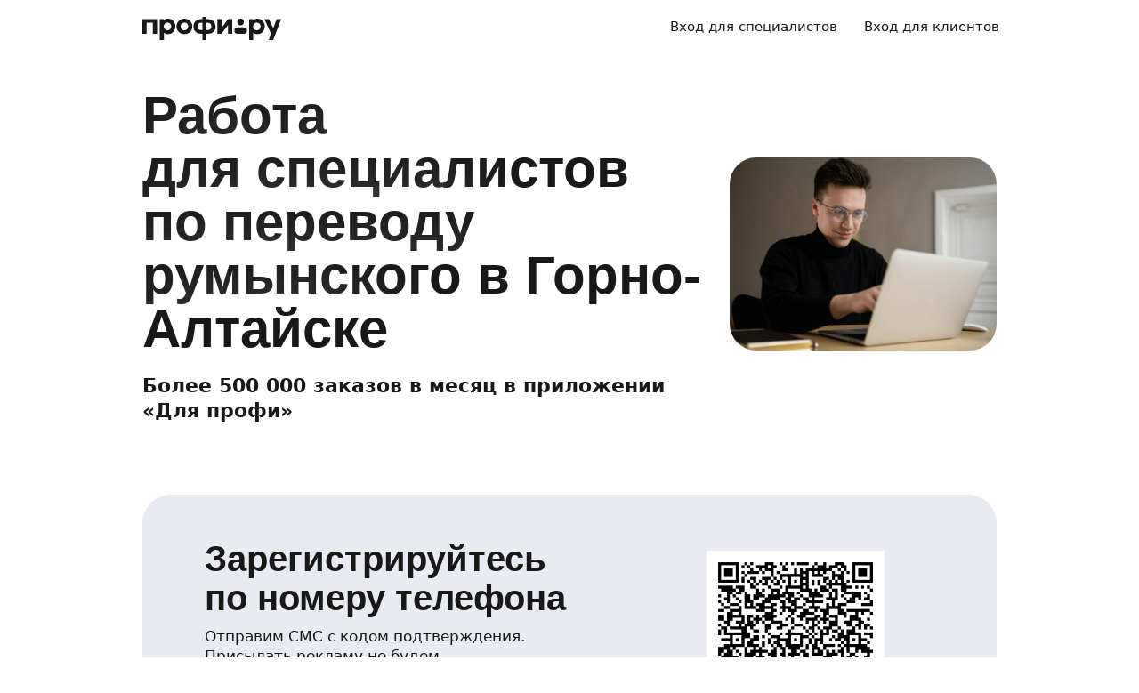

--- FILE ---
content_type: application/x-javascript
request_url: https://ad.adriver.ru/cgi-bin/erle.cgi?sid=226425&bt=62&sz=profi_profi_ru_all-pages&loc=https%253A%252F%252Fprofi.ru%252Fgeo-altai%252Fregistration%252Fit_freelance%252Fperevod-s-rumynskogo%252F&ph=1&rnd=119476&tail256=unknown
body_size: 2297
content:

(function (ph){
try{
var A = self['' || 'AdriverCounterJS'],
	a = A(ph);
a.reply = {
ph:ph,
rnd:'119476',
bt:62,
sid:226425,
pz:0,
sz:'profi_profi_ru_all%2dpages',
bn:0,
sliceid:0,
netid:0,
ntype:0,
tns:0,
pass:'',
adid:0,
bid:2864425,
geoid:267,
cgihref:'//ad.adriver.ru/cgi-bin/click.cgi?sid=226425&ad=0&bid=2864425&bt=62&bn=0&pz=0&xpid=D0sTYiqH8EmT6zCw4Uv1jGrnmIOhQdP2boqeF-6-QvWg0n3e8V74mJ4cQlWeXNQ7kJobbziVLwluAuxzM&ref=https:%2f%2fprofi.ru%2fgeo%2daltai%2fregistration%2fit_freelance%2fperevod%2ds%2drumynskogo%2f&custom=',
target:'_blank',
width:'0',
height:'0',
alt:'AdRiver',
mirror:A.httplize('//servers8.adriver.ru'), 
comp0:'0/script.js',
custom:{},
track_site:0,
cid:'',
uid:0,
xpid:'D0sTYiqH8EmT6zCw4Uv1jGrnmIOhQdP2boqeF-6-QvWg0n3e8V74mJ4cQlWeXNQ7kJobbziVLwluAuxzM'
}
var r = a.reply;

r.comppath = r.mirror + '/images/0002864/0002864425/' + (/^0\//.test(r.comp0) ? '0/' : '');
r.comp0 = r.comp0.replace(/^0\//,'');
if (r.comp0 == "script.js" && r.adid){
	A.defaultMirror = r.mirror; 
	A.loadScript(r.comppath + r.comp0 + '?v' + ph) 
} else if ("function" === typeof (A.loadComplete)) {
   A.loadComplete(a.reply);
}
(function (o) {
	var i, w = o.c || window, d = document, y = 31;
	function oL(){
		if (!w.postMessage || !w.addEventListener) {return;}
		if (w.document.readyState == 'complete') {return sL();}
		w.addEventListener('load', sL, false);
	}
	function sL(){try{i.contentWindow.postMessage('pgLd', '*');}catch(e){}}
	function mI(u, oL){
		var i = d.createElement('iframe'); i.setAttribute('src', o.hl(u)); i.onload = oL; with(i.style){width = height = '10px'; position = 'absolute'; top = left = '-10000px'} d.body.appendChild(i);
		return i;
	}
	function st(u, oL){
		if (d.body){return i = mI(u, oL)}
		if(y--){setTimeout(function(){st(u, oL)}, 100)}
	}
	st(o.hl('https://content.adriver.ru/banners/0002186/0002186173/0/s.html?0&4&6&0&119476&0&0&267&3.142.218.52&javascript&' + (o.all || 0)), oL);
}({
	hl: function httplize(s){return ((/^\/\//).test(s) ? ((location.protocol == 'https:')?'https:':'http:') : '') + s},
        
	
}));
}catch(e){} 
}('1'));


--- FILE ---
content_type: application/javascript; charset=UTF-8
request_url: https://profi.ru/_next/static/chunks/83798-e44c7095fc24e110.js
body_size: 13374
content:
(self.webpackChunk_N_E=self.webpackChunk_N_E||[]).push([[83798],{17174:(t,e,r)=>{"use strict";r.d(e,{uu:()=>d,Bj:()=>g,Mn:()=>y,Li:()=>l,Sm:()=>p,j7:()=>h,m0:()=>u,CN:()=>s});var a=r(44349);let n=/^(?:[-a-z\d\+\*\/\?!{}`~_%&'=^$#]+(?:\.[-a-z\d\+\*\/\?!{}`~_%&'=^$#]+)*)@(?:[-a-z\d_]+\.){1,60}[a-z]{2,11}$/i;function i(t){return(e,r)=>{let a=t.validate(e,r);if(a){var n,i;return{code:a,name:a,message:null!==(i=null==r?void 0:null===(n=r.messages)||void 0===n?void 0:n[a])&&void 0!==i?i:t.messages[a]}}return null}}function o(t){return void 0===t||!t||!t.trim().length}function s(t,e){let[r,n]=(0,a.useState)(void 0);return{error:r,validate:function(t,e){let r=(0,a.useRef)(t);return(0,a.useEffect)(()=>{r.current=t},e),(0,a.useCallback)(function(){for(var t,e=arguments.length,a=Array(e),n=0;n<e;n++)a[n]=arguments[n];return null===(t=r.current)||void 0===t?void 0:t.call(r,...a)},[])}(r=>{let a=i(t)(r,e);return a?n(a):n(void 0),!a},[t,e])}}let u={messages:{FRONT_NAME_INVALID:"Имя должно содержать минимум 2 символа.",FRONT_NAME_EMPTY:"Введите имя.",FRONT_EMAIL_INSTEAD_OF_NAME:"Укажите своё настоящее имя без цифр и символов.",FRONT_BAD_CUSTOMER_NAME:"Проверьте имя. Оно не должно содержать цифры и спец. символы."},validate:(t,e)=>o(t)?(null==e?void 0:e.required)?"FRONT_NAME_EMPTY":null:n.test(t)?"FRONT_EMAIL_INSTEAD_OF_NAME":t.length<2?"FRONT_NAME_INVALID":RegExp(/^[a-zA-Zа-яёА-ЯЁ]+([ -][a-zA-Zа-яёА-ЯЁ]+)*$/,"i").test(t)?null:"FRONT_BAD_CUSTOMER_NAME"},l=i(u),c=/[^0-9]+/gi;function h(t){let e=arguments.length>1&&void 0!==arguments[1]?arguments[1]:{withPlus:!1},r=(t||"").replace(c,"");if(!r)return"";if(r.length<10)return r;let{withPlus:a}=e,n=!function(t){let e=t.trim().replace(c,"");return e.length>=9&&e.length<=15}(r)?r:r.replace(/^8/,"7");return a?"+".concat(n):n}function d(t){return!t||"7"===t}let p=i({messages:{FRONT_PHONE_EMPTY:"Введите номер телефона.",FRONT_PHONE_INVALID:"Неверный формат телефона."},validate(t,e){if(o(t))return e.required?"FRONT_PHONE_EMPTY":null;let r=t.toString().trim().replace(/[^0-9]+/gi,"").length;return r<9||r>15?"FRONT_PHONE_INVALID":null}});i({messages:{FRONT_PHONE_EMPTY:"Введите номер телефона.",FRONT_PHONE_INVALID:"Неверный формат телефона."},validate:(t,e)=>o(t)?e.required?"FRONT_PHONE_EMPTY":null:11!==t.toString().trim().replace(/[^0-9]+/gi,"").length?"FRONT_PHONE_INVALID":null});let g={messages:{FRONT_EMAIL_EMPTY:"Введите email.",FRONT_EMAIL_INVALID:"Некорректный формат email."},validate:(t,e)=>o(t)?e.required?"FRONT_EMAIL_EMPTY":null:n.test(t)?null:"FRONT_EMAIL_INVALID"},y=i(g)},51599:(t,e,r)=>{"use strict";r.d(e,{v:()=>d,x:()=>i});var a=r(44489),n=r(44349);function i(t){let{resetErrorBoundary:e}=t;return(0,a.jsxs)("div",{children:[(0,a.jsx)("p",{children:"Что-то пошло не так"}),(0,a.jsx)("button",{onClick:e,children:"Попробовать еще раз"})]})}var o=r(30395),s=r.n(o),u=r(66116),l=r.n(u);let c=(0,n.forwardRef)((t,e)=>{let{onSuccess:r,siteKey:i,captchaType:o,...u}=t,c=(0,n.useRef)(null),[h,d]=(0,n.useState)(),p=(0,n.useCallback)(()=>{var t;null===(t=window.grecaptcha)||void 0===t||t.ready(()=>{var t,e,a;if(c.current){if(void 0!==h||(null===(t=c.current)||void 0===t?void 0:t.childNodes.length)){null===(a=window.grecaptcha)||void 0===a||a.reset();return}d(null===(e=window.grecaptcha)||void 0===e?void 0:e.render(c.current,{sitekey:i||"",callback:r}))}})},[i,r,h,c]);return(0,n.useImperativeHandle)(e,()=>({reset:()=>{p()}}),[p]),(0,n.useEffect)(()=>{var t;(null===(t=window.grecaptcha)||void 0===t?void 0:t.ready)&&p()},[i,r,p]),(0,n.useEffect)(()=>{if(window.grecaptcha)return;let t=document.createElement("script");t.id="grecaptcha",t.src="https://www.google.com/recaptcha/api.js?render=explicit&hl=ru",t.addEventListener("load",()=>{p()}),document.body.appendChild(t)},[p]),(0,a.jsx)("div",{ref:c,className:s()(l().authCaptcha,u.className),...u})});c.displayName="GoogleReCaptcha";let h=(0,n.forwardRef)((t,e)=>{let{onSuccess:r,siteKey:i,captchaType:o,...u}=t,c=(0,n.useRef)(null),h=(0,n.useCallback)(()=>{var t;c.current&&(null===(t=window.smartCaptcha)||void 0===t||t.render(c.current,{sitekey:i,hl:"ru",callback:r}))},[r,i]);return(0,n.useImperativeHandle)(e,()=>({reset:()=>{h()}}),[h]),(0,n.useEffect)(()=>{window.smartCaptcha&&h()},[]),(0,n.useEffect)(()=>{if(window.smartCaptcha)return;let t=document.createElement("script");t.id="smart-captcha",t.src="https://smartcaptcha.yandexcloud.net/captcha.js?render=onload&onload=onloadFunction",t.addEventListener("load",()=>{h()}),document.body.appendChild(t)},[h]),(0,a.jsx)("div",{ref:c,className:s()(l().authCaptcha,u.className),...u})});h.displayName="YandexSmartCaptcha";let d=(0,n.forwardRef)((t,e)=>{let{captchaType:r,...i}=t,o=(0,n.useRef)(null),s="GOOGLE"===r?c:h;return(0,n.useImperativeHandle)(e,()=>({reset:()=>{var t;null===(t=o.current)||void 0===t||t.reset()}}),[]),(0,a.jsx)(a.Fragment,{children:(0,a.jsx)(s,{...i,captchaType:r,ref:o})})});d.displayName="AuthCaptcha"},81392:(t,e,r)=>{"use strict";r.d(e,{j:()=>tT});var a=r(44489),n=r(44349),i=r(88324);function o(t){let{message:e,param:r,code:a="CATCHED"}=t;return{answer:{errors:[{code:a,message:e,param:r}]}}}let s={FRONT_NETWORK_ERROR:"Проверьте подключение к интернету и попробуйте ещё раз.",FRONT_POPUP_BLOCKED:"Отключите блокировку всплывающих окон в настройках браузера",FRONT_CATCHED:"Что-то пошло не так. Попробуйте повторить попытку позже.",FRONT_NO_RESULT:"Что-то пошло не так. Попробуйте повторить попытку позже.",FRONT_NETWORK_HTTP_ERROR_STATUS:"Что-то пошло не так. Попробуйте повторить попытку позже.",FRONT_GQL_ERROR:"Что-то пошло не так. Попробуйте повторить попытку позже.",FRONT_SOCIAL_ABORTED:"Что-то пошло не так. Попробуйте повторить попытку позже.",FRONT_SOCIAL_ERROR:"Что-то не сработало. Попробуйте другой способ авторизации."};class u extends Error{set code(t){this._code=t,t in s&&(this.message=s[t])}get code(){return this._code}constructor(t){var e;super(),this._code=t.code,this.param=t.param,this.message=null!==(e=t.message)&&void 0!==e?e:s[t.code],this.originalMessage=t.originalMessage,this.originalError=t.originalError}}class l extends Error{constructor(t,e){super(t),this.$original=e}}var c=r(4063);let h={HTTP_ERROR_STATUS:"HTTP_ERROR_STATUS",GQL_ERROR:"GQL_ERROR"},d=t=>{if(t instanceof Error)throw t;return t.json().then(t=>{let{errors:e,data:r}=t;if(e)throw new l(h.GQL_ERROR,e);return r})},p=(t,e)=>{if(e instanceof Error){if("AuthenticationFetchError"===e.name)throw e;throw Error("response")}if(e.status>=200&&e.status<401)return e;throw 401===e.status&&t.error({event:{action:"FETCH_GQL",category:"fetch",reason:"unauthorized"}},"Unauthorized error on fetch gql"),Error(h.HTTP_ERROR_STATUS)};function g(t,e,r,a){return async(n,i,o)=>{var s;let u=(0,r.fetcher)(t,{method:"POST",body:JSON.stringify({query:n,variables:i}),headers:{Accept:"application/json","Content-Type":"application/json","X-Requested-With":"XMLHttpRequest","x-wtf-id":null!==(s=null==r?void 0:r.wtfId)&&void 0!==s?s:(0,c.A)(),...a},credentials:"include",...o});return r.hasExternalChecks||(u=u.then(t=>p(e,t)).then(d,d).catch(t=>{throw t})),u}}function y(t){if(t instanceof u)return t;let e=new u({code:"FRONT_CATCHED"});if(t instanceof Error)switch(e.originalMessage=t.message,e.originalError=t.name,t.message){case h.GQL_ERROR:e.code="FRONT_GQL_ERROR";break;case h.HTTP_ERROR_STATUS:e.code="FRONT_NETWORK_HTTP_ERROR_STATUS"}return t instanceof TypeError&&"Failed to fetch"===t.message&&(e.code="FRONT_NETWORK_ERROR"),e}async function S(t){var e,r,a,n,i,s;let{key:l,request:c,notifyRetryOnNull:h=!0,notifyLoading:d=!0,notifier:p,loginUrlFetcher:g}=t;try{d&&await (null==p?void 0:p.notify("startLoading",{}));let t=(await c)[l];if(!t)return h&&await (null==p?void 0:p.notify("error",o(new u({code:"FRONT_NO_RESULT"})))),d&&await (null==p?void 0:p.notify("stopLoading",{})),null;switch(t.result.__typename){case"AuthStrategyResultSuccess":(null===(e=t.result.auth)||void 0===e?void 0:e.loginUrl)&&await g(null===(r=t.result.auth)||void 0===r?void 0:r.loginUrl),await (null==p?void 0:p.notify("success",t.result));break;case"AuthStrategyResultRetry":await (null==p?void 0:p.notify("error",t.result));break;case"AuthStrategyResultError":if(t.result.answer.errors.find(t=>"FAILED_MTS_ID_LOGIN"===t.code)){await (null==p?void 0:p.notify("mtsIdError",t.result));break}if(null===(a=t.result.answer)||void 0===a?void 0:a.askForSupport){await (null==p?void 0:p.notify("askForSupportForm",t.result));break}await (null==p?void 0:p.notify("fatal",t.result));break;default:await (null==p?void 0:p.notify("error",o(new u({code:"FRONT_CATCHED",originalMessage:"Unknown result __typename = '".concat(t.result.__typename,"'")}))))}return d&&await (null==p?void 0:p.notify("stopLoading",{})),t}catch(t){if(t instanceof Error){let e="AbortError"===t.name,r=(null===(s=t.$original)||void 0===s?void 0:null===(i=s[0])||void 0===i?void 0:null===(n=i.extensions)||void 0===n?void 0:n.statusCode)===423;e||r||(await (null==p?void 0:p.notify("error",o(y(t)))),d&&await (null==p?void 0:p.notify("stopLoading",{})))}return null}}class f{add(t){let e=(0,c.A)();return this.actions[e]=t,e}remove(t){delete this.actions[t]}async abortAll(){for(let e in this.actions){var t;await (null===(t=this.actions[e])||void 0===t?void 0:t.abort())}}clear(){this.actions={}}constructor(){this.actions={}}}let m=t=>{let{isPopupInModal:e,noFocusOnRedirect:r}=t,a=r?"noopener":void 0;if(!e)return{target:"_blank",features:a};let n=Math.round((window.screen.width-640)/2),i=Math.round((window.screen.height-400)/2);return{target:"Login",features:"popup=yes,"+"width=".concat(640,",height=").concat(400,",")+"left=".concat(n,",top=").concat(i)+"".concat(a?","+a:"")}};var w=r(57370),b=r(10723);let v="#prfrtkn:front:4cb71d1a9eabb15cfe0122a547e4519ef227124e:f0b960d289e1dc17425c25e3af41e638cd031183\n\n      query authStrategyStart($type: AuthStrategyType!, $initialState: AuthStrategyInitialState!) {\n  authStrategyStart(type: $type, initialState: $initialState) {\n    ...AuthStrategyUseResultFragment\n  }\n}\n      fragment AuthStrategyUseResultFragment on AuthStrategyUseResult {\n  strategy {\n    strategyDescriptor\n    stepDescriptor\n    name\n    type\n  }\n  result {\n    __typename\n    ... on AuthStrategyResultRetry {\n      answer {\n        __typename\n        errors {\n          __typename\n          code\n          message\n          param\n        }\n      }\n    }\n    ... on AuthStrategyResultError {\n      answer {\n        __typename\n        errors {\n          __typename\n          code\n          message\n          param\n        }\n        askForSupport {\n          title\n          message\n          chatMessage\n          supportPayload {\n            checkId\n          }\n        }\n      }\n    }\n    ... on AuthStrategyResultSuccess {\n      __typename\n      answer {\n        __typename\n        events {\n          __typename\n          ... on AuthStrategyIAnalyticEvent {\n            type\n          }\n        }\n      }\n      auth {\n        loginUrl\n      }\n      step {\n        ...AuthStrategyStepVariant\n      }\n    }\n  }\n}\nfragment AuthStrategyStepVariant on IAuthStrategyStep {\n  __typename\n  stepId\n  title\n  ... on AuthStrategyStepFillPhone {\n    phoneSuggestion\n  }\n  ... on AuthStrategyStepValidateMobileId {\n    phoneNumber\n    resendDelay\n  }\n  ... on AuthStrategyStepValidatePincode {\n    phoneNumber\n    resendDelay\n  }\n  ... on AuthStrategyStepValidatePinMobileId {\n    phoneNumber\n  }\n  ... on AuthStrategyStepMobileIdNotification {\n    timeout\n  }\n  ... on AuthStrategyStepFillUserInfo {\n    requestedFields {\n      __typename\n      fieldId\n      type\n      required\n      suggestedValue\n    }\n  }\n  ... on AuthStrategyStepRequestSocNet {\n    socNetId\n    oAuthStateToken\n    popupUrl\n  }\n  ... on AuthStrategyStepLoginMtsId {\n    isSecondTry\n    popupUrl\n  }\n  ... on AuthStrategyStepLogoutMtsId {\n    socNetId\n    oAuthStateToken\n    popupUrl\n  }\n  ... on AuthStrategyStepRequestYandex {\n    appId\n    scopes\n  }\n}",A=(t,e)=>(0,w.useQuery)(["authStrategyStart",t],(0,b.G6)(v,t),e);A.document=v,A.getKey=t=>["authStrategyStart",t],A.fetcher=(t,e)=>(0,b.G6)(v,t,e);let _="#prfrtkn:front:ddd7ea05387ff0e70f01d92ce9fe8220f887e862:b31b3db7a89a7c0428b4f0411b0099890ae1d03b\n\n      query authStrategyUse($method: AuthStrategyUseMethodType!, $payload: AuthStrategyStepPayload, $strategyDescriptor: String) {\n  authStrategyUse(\n    method: $method\n    payload: $payload\n    strategyDescriptor: $strategyDescriptor\n  ) {\n    ...AuthStrategyUseResultFragment\n  }\n}\n      fragment AuthStrategyUseResultFragment on AuthStrategyUseResult {\n  strategy {\n    strategyDescriptor\n    stepDescriptor\n    name\n    type\n  }\n  result {\n    __typename\n    ... on AuthStrategyResultRetry {\n      answer {\n        __typename\n        errors {\n          __typename\n          code\n          message\n          param\n        }\n      }\n    }\n    ... on AuthStrategyResultError {\n      answer {\n        __typename\n        errors {\n          __typename\n          code\n          message\n          param\n        }\n        askForSupport {\n          title\n          message\n          chatMessage\n          supportPayload {\n            checkId\n          }\n        }\n      }\n    }\n    ... on AuthStrategyResultSuccess {\n      __typename\n      answer {\n        __typename\n        events {\n          __typename\n          ... on AuthStrategyIAnalyticEvent {\n            type\n          }\n        }\n      }\n      auth {\n        loginUrl\n      }\n      step {\n        ...AuthStrategyStepVariant\n      }\n    }\n  }\n}\nfragment AuthStrategyStepVariant on IAuthStrategyStep {\n  __typename\n  stepId\n  title\n  ... on AuthStrategyStepFillPhone {\n    phoneSuggestion\n  }\n  ... on AuthStrategyStepValidateMobileId {\n    phoneNumber\n    resendDelay\n  }\n  ... on AuthStrategyStepValidatePincode {\n    phoneNumber\n    resendDelay\n  }\n  ... on AuthStrategyStepValidatePinMobileId {\n    phoneNumber\n  }\n  ... on AuthStrategyStepMobileIdNotification {\n    timeout\n  }\n  ... on AuthStrategyStepFillUserInfo {\n    requestedFields {\n      __typename\n      fieldId\n      type\n      required\n      suggestedValue\n    }\n  }\n  ... on AuthStrategyStepRequestSocNet {\n    socNetId\n    oAuthStateToken\n    popupUrl\n  }\n  ... on AuthStrategyStepLoginMtsId {\n    isSecondTry\n    popupUrl\n  }\n  ... on AuthStrategyStepLogoutMtsId {\n    socNetId\n    oAuthStateToken\n    popupUrl\n  }\n  ... on AuthStrategyStepRequestYandex {\n    appId\n    scopes\n  }\n}",R=(t,e)=>(0,w.useQuery)(["authStrategyUse",t],(0,b.G6)(_,t),e);R.document=_,R.getKey=t=>["authStrategyUse",t],R.fetcher=(t,e)=>(0,b.G6)(_,t,e);class E{async setDescriptors(t){this.strategyDescriptor=t.strategyDescriptor,this.stepDescriptor=t.stepDescriptor,await this.notifier.notify("descriptorsChanged",{strategyDescriptor:this.strategyDescriptor,stepDescriptor:this.stepDescriptor})}async processRequest(t){var e,r;let a;let n=new AbortController,i=this.actionManager.add({abort:()=>n.abort()}),o={signal:n.signal};a="authStrategyStart"===t.method?this.requester(v,t.variables,o).then(t=>({authStrategyStart:t.authStrategyStart})):this.requester(_,t.variables,o).then(t=>({authStrategyUse:t.authStrategyUse}));let s=await S({key:t.method,request:a,notifier:this.notifier,loginUrlFetcher:this.config.fetchOptions.loginUrlFetcher,notifyLoading:null===(e=t.notifyLoading)||void 0===e||e,notifyRetryOnNull:null===(r=t.notifyRetryOnNull)||void 0===r||r});return s&&(await this.setDescriptors(s.strategy),"AuthStrategyResultSuccess"!==s.result.__typename||s.result.step||(await this.stopCurrentActions(),this.strategyDescriptor=null,this.stepDescriptor=null,await this.notifier.notify("descriptorsChanged",{strategyDescriptor:void 0,stepDescriptor:void 0}))),this.actionManager.remove(i),s}async startStrategy(t){var e;let r={...t.initialState,targetAccountId:this.config.targetAccountId,defaultOrderCityId:this.config.defaultOrderCityId,currentHost:null!==(e=this.config.currentHost)&&void 0!==e?e:location.hostname};return this.processRequest({method:"authStrategyStart",variables:{...t,initialState:r}})}async restartStrategy(){return this.processRequest({method:"authStrategyUse",variables:{method:"restartStrategy",strategyDescriptor:this.strategyDescriptor}})}async submitStep(t){await this.processRequest({method:"authStrategyUse",variables:{method:"submitStep",strategyDescriptor:this.strategyDescriptor,payload:{...t,stepDescriptor:this.stepDescriptor}}})}async restartStep(){await this.processRequest({method:"authStrategyUse",variables:{method:"restartStep",strategyDescriptor:this.strategyDescriptor,payload:{stepDescriptor:this.stepDescriptor}}})}async goBack(){return this.processRequest({method:"authStrategyUse",variables:{method:"goBack",strategyDescriptor:this.strategyDescriptor,payload:{stepDescriptor:this.stepDescriptor}},notifyRetryOnNull:!1})}async waitForStepSubmit(){let t;let e=async()=>this.processRequest({method:"authStrategyUse",variables:{method:"waitForStepSubmit",strategyDescriptor:this.strategyDescriptor,payload:{stepDescriptor:this.stepDescriptor}},notifyRetryOnNull:!1,notifyLoading:!1}),r=this.actionManager.add({abort:()=>{t&&clearTimeout(t),t=void 0}}),a=()=>setTimeout(async()=>{if(await e()){await this.notifier.notify("stopLoading",{}),this.actionManager.remove(r);return}t&&(t=a())},1e3);t=a()}async waitForSocNet(t){let{noFocusOnRedirect:e,isPopupInModal:r}=t,a=this.config.appId,{target:n,features:i}=m({noFocusOnRedirect:e,isPopupInModal:r}),s=window.open("/auth/oauth-connect/".concat(a),n,i);if(!s)return this.notifier.notify("error",o(new u({code:"FRONT_POPUP_BLOCKED"})));this.notifier.notify("popupOpened",{});let l=this.actionManager.add({abort:()=>null==s?void 0:s.close()});e||s.focus(),s.addEventListener("beforeunload",()=>{this.actionManager.remove(l)})}async goToStart(){let t=arguments.length>0&&void 0!==arguments[0]?arguments[0]:{};this.strategyDescriptor=null,this.stepDescriptor=null,await this.notifier.notify("goToStart",t)}async stopCurrentActions(){await this.actionManager.abortAll(),this.actionManager.clear()}constructor(t,e,r){this.gqlRequestParams=t,this.notifier=e,this.config=r,this.strategyDescriptor=null,this.stepDescriptor=null,this.actionManager=new f,this.requester=g(t.gateUrl,t.logger,t.fetchOptions,t.headers)}}let N={AuthStrategyStepRequestGoogle:"AuthStrategyStepRequestGoogle",AuthStrategyStepRequestSocNet:"AuthStrategyStepRequestSocNet",AuthStrategyStepRequestSocNetImplicit:"AuthStrategyStepRequestSocNetImplicit",AuthStrategyStepRequestYandex:"AuthStrategyStepRequestYandex",AuthStrategyStepValidateMobileId:"AuthStrategyStepValidateMobileId",AuthStrategyStepValidatePincode:"AuthStrategyStepValidatePin",AuthStrategyStepFillPhone:"AuthStrategyStepRequestPhone",AuthStrategyStepFillUserInfo:"AuthStrategyStepFillUserInfo",AuthStrategyStepImplementerFillUserInfoStep:"authStrategyImplementerStepFillUserInfo",AuthStrategyStepLogoutMtsId:"authStrategyStepLogoutMtsId",AuthStrategyStepLoginMtsId:"authStrategyStepLoginMtsId",AuthStrategyStepValidatePinMobileId:"authStrategyStepValidatePinMobileId",AuthStrategyStepLoginWbId:"authStrategyStepLoginWbId"},I={vk:{isSocNetWithPopup:!0},fb:{isSocNetWithPopup:!0},linkVk:{isSocNetWithPopup:!0},linkFb:{isSocNetWithPopup:!0},yandex:{isSocNetWithPopup:!1},phone:{isSocNetWithPopup:!1},google:{isSocNetWithPopup:!0},apple:{isSocNetWithPopup:!0},mtsId:{isSocNetWithPopup:!0},mtsMobileId:{isSocNetWithPopup:!1},changePhone:{},linkApple:{isSocNetWithPopup:!0},linkGo:{isSocNetWithPopup:!0},password:{isSocNetWithPopup:!1},wbId:{isSocNetWithPopup:!0,isPopupInModal:!0}};var C=r(17174);let T="#prfrtkn:front:98f65e58ada2dfc751263d055c2790d683563be5:d21d7ad4f6c1d3ed7bd60804fae014034f9ead6a\n\n      query authCaptchaLimit($limitGroupId: RateLimitGroupIdEnum!, $phoneNumber: String) {\n  authCaptchaLimit(limitGroupId: $limitGroupId, phone: $phoneNumber) {\n    shouldShown\n    siteKey\n    hiddenSiteKey\n    captchaType\n  }\n}\n      ",F=(t,e)=>(0,w.useQuery)(["authCaptchaLimit",t],(0,b.G6)(T,t),e);F.document=T,F.getKey=t=>["authCaptchaLimit",t],F.fetcher=(t,e)=>(0,b.G6)(T,t,e);let M="#prfrtkn:front:a2915bb578e127305fcf25d9a5c51019ea073531:83b97f840839a3e5f23ed3e7436f7100f1af8a3e\n\n      query availableAuthStrategies {\n  availableAuthStrategies {\n    authStrategies\n  }\n}\n      ",k=(t,e)=>(0,w.useQuery)(void 0===t?["availableAuthStrategies"]:["availableAuthStrategies",t],(0,b.G6)(M,t),e);k.document=M,k.getKey=t=>void 0===t?["availableAuthStrategies"]:["availableAuthStrategies",t],k.fetcher=(t,e)=>(0,b.G6)(M,t,e);let P="#prfrtkn:front:4b291e14ffc634c511e66e5b0d3619bdabcbfd29:77fa52767a9ef50520d4e8a78c3fd0279a0ddd3d\n\n      query availableAuthStrategiesByPhone($phone: String!) {\n  availableAuthStrategiesByPhone(phone: $phone) {\n    authStrategies\n  }\n}\n      ",O=(t,e)=>(0,w.useQuery)(["availableAuthStrategiesByPhone",t],(0,b.G6)(P,t),e);O.document=P,O.getKey=t=>["availableAuthStrategiesByPhone",t],O.fetcher=(t,e)=>(0,b.G6)(P,t,e);let L="#prfrtkn:front:aa94eed3da93e3d6d3cb600396d5af3fa141e76b:6aa124bffa26d59b5fa2d1b76066e90f3ceaf723\n\n      query suggestEmailCorrection($email: String!) {\n  suggestEmailCorrection(email: $email) {\n    success\n    suggestions\n    message\n  }\n}\n      ",x=(t,e)=>(0,w.useQuery)(["suggestEmailCorrection",t],(0,b.G6)(L,t),e);x.document=L,x.getKey=t=>["suggestEmailCorrection",t],x.fetcher=(t,e)=>(0,b.G6)(L,t,e);let q="#prfrtkn:front:f88a0c6fa6f597add27e1f442b7574934eb64125:18680b4f7d1f210ef934f6608051337759be950d\n\n      query validateMobileIdSmsPinCode($code: String!) {\n  validateMobileIdSmsPinCode(code: $code) {\n    result\n    error {\n      code\n      message\n    }\n  }\n}\n      ",D=(t,e)=>(0,w.useQuery)(["validateMobileIdSmsPinCode",t],(0,b.G6)(q,t),e);D.document=q,D.getKey=t=>["validateMobileIdSmsPinCode",t],D.fetcher=(t,e)=>(0,b.G6)(q,t,e);class j{async waitForSocNetIfNeeded(t){if(t&&"AuthStrategyResultSuccess"===t.result.__typename&&I[t.strategy.type].isSocNetWithPopup){let e=t.result.step;this.config.socNetAuth?this.config.socNetAuth({socialNetwork:t.strategy.type,onSuccess:(t,r,a,n)=>{"AuthStrategyStepRequestGoogle"===e.__typename?this.submitStep("AuthStrategyStepRequestGoogle",{token:t}):this.submitStep("AuthStrategyStepRequestSocNetImplicit",{token:t,email:n,userId:a,expiresIn:r})},onError:t=>{this.stopCurrentActions(),this.notifier.notify("error",o(new u({code:"FRONT_SOCIAL_ERROR",originalMessage:t||""})))},onAbort:()=>{this.notifier.notify("error",o(new u({code:"FRONT_SOCIAL_ABORTED"}))),this.goBack()}}):await this.waitForSocNet({strategyType:t.strategy.type})}}async waitForSocNet(t){let{strategyType:e,noFocusOnRedirect:r}=t;if(!e)return await this.actionRunner.waitForSocNet({noFocusOnRedirect:r});let a=I[e];if(!a)return await this.actionRunner.waitForSocNet({noFocusOnRedirect:r});let{isPopupInModal:n}=a;return await this.actionRunner.waitForSocNet({isPopupInModal:n,noFocusOnRedirect:r})}async startStrategy(t){this.authPhoneCheckCount=0,await this.actionRunner.stopCurrentActions();let{phoneNumber:e}=t.initialState,r=e?(0,C.j7)(e):void 0,a=(0,C.uu)(r);if(await this.eventNotifier.notify("strategyChosen",{auth_type:t.type,phone:r}),["phone","changePhone"].includes(t.type)||!a){let t=(0,C.Sm)(r,{required:!0});if(t)return this.notifier.notify("error",o(new u({...t,param:"phoneNumber"})))}let n=await this.actionRunner.startStrategy({...t,initialState:{...t.initialState,phoneNumber:a?"":e}});r&&await this.eventNotifier.notify("phoneChanged",{phone:r}),await this.waitForSocNetIfNeeded(n)}async restartStrategy(){await this.actionRunner.stopCurrentActions();let t=await this.actionRunner.restartStrategy();await this.waitForSocNetIfNeeded(t)}async submitStep(t,e){if(await this.actionRunner.stopCurrentActions(),"AuthStrategyStepFillPhone"===t&&await this.eventNotifier.notify("phoneChanged",{phone:null==e?void 0:e.phoneNumber}),"AuthStrategyStepFillUserInfo"===t){let t=null==e?void 0:e.email;t&&await this.eventNotifier.notify("emailChanged",{email:t})}return this.actionRunner.submitStep({[N[t]]:e})}async submitStepWithoutPayload(){return await this.actionRunner.stopCurrentActions(),this.actionRunner.submitStep()}async restartStep(){return await this.actionRunner.stopCurrentActions(),this.actionRunner.restartStep()}async goBack(){await this.actionRunner.stopCurrentActions(),await this.actionRunner.goBack()||await this.actionRunner.goToStart()}async waitForStepSubmit(){await this.actionRunner.waitForStepSubmit()}async goToStart(t){await this.actionRunner.stopCurrentActions(),await this.actionRunner.goToStart(t)}async stopCurrentActions(){await this.actionRunner.stopCurrentActions()}async requestAndFilterAvailableStrategies(t){try{let{availableAuthStrategies:e}=await this.requester(M);if(!(null==e?void 0:e.authStrategies))return this.notifier.notify("error",o({message:"Can not get available auth strategies",code:"FRONT_GQL_ERROR"})),t;return e.authStrategies.filter(e=>t.includes(e))}catch(e){return this.notifier.notify("error",o({message:"Get available auth strategies query failed",code:"FRONT_GQL_ERROR"})),t}}async requestCaptcha(t){let e=arguments.length>1&&void 0!==arguments[1]?arguments[1]:"PIN",{authCaptchaLimit:r}=await this.requester(T,{limitGroupId:e,phoneNumber:t});if(!r)return this.notifier.notify("error",o({message:"Can not get auth captcha info",code:"FRONT_GQL_ERROR"}));await this.notifier.notify("setCaptchaInfo",r)}submitCaptcha(t){this.gqlRequestParams.setHeader("g-recaptcha-response",t)}submitYandexCaptcha(t){this.gqlRequestParams.setHeader("ya-captcha-response",t)}async checkMobileCaptchaAvailability(t){let e=arguments.length>1&&void 0!==arguments[1]?arguments[1]:"PHONE",{authCaptchaLimit:r}=await this.requester(T,{limitGroupId:e,phoneNumber:t});return r?{siteKey:r.siteKey,shouldShown:r.shouldShown}:{siteKey:"",shouldShown:!1}}async requestEmailSuggestions(t){let{suggestEmailCorrection:e}=await this.requester(L,{email:t});if(!e)return this.notifier.notify("error",o({message:"Can not get auth email suggestions",code:"FRONT_GQL_ERROR"}));await this.notifier.notify("setEmailSuggestions",e)}setMtsIdPhoneNumber(t){this.notifier.notify("setMtsIdPhoneNumber",{mtsIdPhoneNumber:t})}async requestAvailableAuthStrategiesByPhone(t){if((0,C.Sm)(null!=t?t:"",{required:!0}))return[];this.notifier.notify("startLoading",{});try{var e;let r=await this.requester(P,{phone:t});return(null===(e=r.availableAuthStrategiesByPhone)||void 0===e?void 0:e.authStrategies)||[]}catch(t){return[]}finally{this.notifier.notify("stopLoading",{})}}async checkPinByMobileId(t){this.notifier.notify("startLoading",{});try{let r=await this.requester(q,{code:t}),a=null==r?void 0:r.validateMobileIdSmsPinCode;if(null==a?void 0:a.result)this.notifier.notify("startLoading",{}),await this.eventNotifier.notify("stepSubmitted",{auth_widget_step_id:"validatePinMobileId"});else{var e;this.notifier.notify("error",o({message:(null==a?void 0:null===(e=a.error)||void 0===e?void 0:e.message)||s.FRONT_NO_RESULT,param:"checkPinByMobileIdError",code:"CATCHED"}))}}catch(t){this.notifier.notify("error",o({message:"Can not validate mobileId pin code",param:"checkPinByMobileIdError",code:"FRONT_GQL_ERROR"}))}finally{this.notifier.notify("stopLoading",{})}}constructor(t,e,r,a){this.authPhoneCheckCount=0,this.config=a,this.gqlRequestParams=t,this.notifier=e,this.eventNotifier=r,this.requester=g(t.gateUrl,t.logger,t.fetchOptions,t.headers),this.actionRunner=new E(t,this.notifier,this.config)}}var U=r(1042),G=r(72116);function V(){let{StrategySelector:t}=(0,i.X)();if(!t)throw Error("no StrategySelector ui element");let{eventNotifier:e,controller:r,state:{isLoading:o},errors:s,availableStrategies:u,startStrategy:l,goToStart:c}=(0,U.d)();(0,n.useEffect)(()=>{e.notify("stepShown",{auth_widget_step_id:"choose_auth_type"})},[e]);let h=async t=>await r.requestAndFilterAvailableStrategies(t);return(0,a.jsx)(t,{isLoading:o,errors:s,availableStrategies:u,getAvailableStrategies:h,startStrategy:l,goToStart:c,AuthCaptcha:G.M})}let B=(0,n.createContext)(void 0);function H(){let t=(0,n.useContext)(B);if(!t)throw Error("no StrategyNotifier");return{notifyError:(0,n.useCallback)(async e=>t.notify("error",o(y(e))),[t])}}let{Provider:W}=B;function $(t){let{step:e}=t,{PhoneStep:r}=(0,i.X)();if(!r)throw Error("no phone step ui element");let{state:{isLoading:o},errors:s,controller:l,eventNotifier:c}=(0,U.d)(),{onSubmit:h,goToStart:d}=function(t){let{controller:e,eventNotifier:r}=t,{notifyError:a}=H();return{onSubmit:(0,n.useCallback)(async t=>{let n=(0,C.Sm)(t,{required:!0});if(n)return a(new u({...n,param:"phoneNumber"}));await r.notify("stepSubmitted",{auth_widget_step_id:"phone"}),await e.submitStep("AuthStrategyStepFillPhone",{phoneNumber:t})},[r,e,a]),goToStart:(0,n.useCallback)(async()=>{await e.goToStart()},[e])}}({controller:l,eventNotifier:c});return(0,a.jsx)(r,{isLoading:o,errors:null!=s?s:[],phoneSuggestion:e.phoneSuggestion,onSubmit:h,goToStart:d,AuthCaptcha:G.M})}function X(t){let{step:e}=t,{state:{isLoading:r,emailSuggestions:o},errors:s,controller:l,eventNotifier:c,checkEmailSuggestions:h}=(0,U.d)(),{RegistrationStep:d}=(0,i.X)();if(!d)throw Error("no RegistrationStep ui element");let{notifyError:p}=H(),g=(0,n.useMemo)(()=>e.requestedFields.reduce((t,e)=>(t[e.fieldId]={suggestedValue:e.suggestedValue,required:e.required},t),{}),[e]),y=(0,n.useCallback)(async t=>{await h(t)},[h]),S=(0,n.useCallback)(async t=>{var e,r,a,n;let i=(0,C.Li)(null!==(a=t.name)&&void 0!==a?a:"",{required:(null===(e=g.name)||void 0===e?void 0:e.required)||void 0});if(i)return p(new u({...i,param:"name"}));let o=(0,C.Mn)(null!==(n=t.email)&&void 0!==n?n:"",{required:(null===(r=g.email)||void 0===r?void 0:r.required)||void 0});if(o)return p(new u({...o,param:"email"}));await c.notify("stepSubmitted",{auth_widget_step_id:"register"}),await l.submitStep("AuthStrategyStepFillUserInfo",t)},[g,l,c,p]);return(0,a.jsx)(d,{isLoading:r,errors:null!=s?s:[],requestedFields:g,onSubmit:S,emailSuggestions:o,onCheckEmail:y})}function Y(){let{state:{isLoading:t},errors:e,controller:r}=(0,U.d)(),{RegistrationImplementerStep:o}=(0,i.X)();if(!o)throw Error("no RegistrationImplementerStep ui element");let s=(0,n.useCallback)(async t=>{await r.submitStep("AuthStrategyStepImplementerFillUserInfoStep",t)},[r]);return(0,a.jsx)(o,{isLoading:t,errors:null!=e?e:[],onSubmit:s})}function K(t){let{controller:e}=t;return{tryAgain:(0,n.useCallback)(async()=>e.restartStrategy(),[e]),goToStart:(0,n.useCallback)(async()=>e.goToStart(),[e]),onDescriptorChangedEffect:(0,n.useCallback)(t=>{t&&e.waitForStepSubmit()},[e])}}function Q(){let{OAuthStep:t}=(0,i.X)();if(!t)throw Error("no OAuthStep ui element");let{state:{isLoading:e,strategyDescriptor:r},errors:o,controller:s,eventNotifier:u,availableStrategies:l,startStrategy:c}=(0,U.d)(),{tryAgain:h,goToStart:d,onDescriptorChangedEffect:p}=K({controller:s,eventNotifier:u});return(0,n.useEffect)(()=>p(r),[p,r]),(0,a.jsx)(t,{isLoading:e,errors:o,tryAgain:h,goToStart:d,availableStrategies:l,startStrategy:c})}var z=r(68486),J=r(11946);function Z(t){let{step:e}=t,{state:{isLoading:r},errors:n,controller:o,eventNotifier:s}=(0,U.d)(),{PinStep:u}=(0,i.X)();if(!u)throw Error("no PinStep ui element");let{resendDelay:l}=(0,J.r)({controller:o,eventNotifier:s,step:e}),{onChangePhoneNumber:c,onResend:h,onSubmit:d,goToStart:p}=(0,z.z)({controller:o,eventNotifier:s});return(0,a.jsx)(u,{isLoading:r,errors:null!=n?n:[],step:e,onSubmit:d,onChangePhoneNumber:c,onResend:h,resendDelay:l,phoneNumber:e.phoneNumber,goToStart:p,AuthCaptcha:G.M})}var tt=r(38170);function te(t){let{step:e}=t,{state:{isLoading:r},errors:o,controller:s,eventNotifier:u}=(0,U.d)(),{MobileIdStep:l}=(0,i.X)();if(!l)throw Error("no MobileIdStep ui element");let c=(0,n.useMemo)(()=>{var t;return{duration:Math.floor((null!==(t=null==e?void 0:e.resendDelay)&&void 0!==t?t:0)/1e3)}},[e]),h=(0,tt.E)(c),d=(0,n.useCallback)(async()=>{await s.submitStep("AuthStrategyStepValidateMobileId",{action:"skip"}),await u.notify("verifyViaSmsClicked",{})},[s,u]),p=(0,n.useCallback)(async()=>{await s.goBack(),await u.notify("phoneChangeClicked",{})},[u,s]),g=(0,n.useCallback)(async()=>{await s.restartStep(),await s.waitForStepSubmit(),await u.notify("repeatMobileIdClicked",{})},[s,u]);return(0,n.useEffect)(()=>{s.waitForStepSubmit()},[s]),(0,a.jsx)(l,{isLoading:r,errors:o,onSkipStep:d,onChangePhoneNumber:p,onResend:g,resendDelay:h,phoneNumber:e.phoneNumber})}function tr(t){let{step:e}=t,{state:{isLoading:r},errors:o,controller:s,startStrategy:u,availableStrategies:l}=(0,U.d)(),{notifyError:c}=H(),[h,d]=(0,n.useState)(),{OAuthStep:p}=(0,i.X)();if(!p)throw Error("no OAuthStep ui element");let g=(0,n.useCallback)(async()=>{let{appId:t,scopes:r}=e;if(!window.yandex||!t)return c(Error("Yandex not exists in window"));try{d(await window.yandex.app.auth.authorize(t,r))}catch(t){return c(t)}},[e,c]);(0,n.useEffect)(()=>{g()},[g]),(0,n.useEffect)(()=>{if(h){var t;let e=null===(t=h.userInfo)||void 0===t?void 0:t.jwtToken;if(!e)return c(Error("Turboapp auth: did not receive JWT token"));s.submitStep("AuthStrategyStepRequestYandex",{yaJwtToken:e})}},[s,h,c]);let y=(0,n.useCallback)(async()=>s.goToStart(),[s]);return(0,a.jsx)(p,{isLoading:r,errors:null!=o?o:[],tryAgain:g,goToStart:y,startStrategy:u,availableStrategies:l})}function ta(t){let e=arguments.length>1&&void 0!==arguments[1]?arguments[1]:[],r=(0,n.useRef)(!1);(0,n.useEffect)(()=>{if(!r.current){let e=t();return r.current=!0,e}return()=>{r.current=!1}},e)}function tn(t){let{step:e}=t,{MtsIdLoginStep:r}=(0,i.X)();if(!r)throw Error("no MtsIdLoginStep ui element");let{state:{isLoading:o,strategyDescriptor:s},errors:u,controller:l,eventNotifier:c,availableStrategies:h,startStrategy:d,type:p}=(0,U.d)(),{tryAgain:g,goToStart:y,onDescriptorChangedEffect:S}=K({controller:l,eventNotifier:c}),{isSecondTry:f}=e;return ta(()=>{f&&(async()=>{await l.waitForSocNet({strategyType:p}),await l.waitForStepSubmit()})()}),(0,n.useEffect)(()=>S(s),[S,s]),(0,a.jsx)(r,{isLoading:o,errors:u,tryAgain:g,goToStart:y,availableStrategies:h,startStrategy:d})}let ti=()=>{let{MtsIdLogoutStep:t}=(0,i.X)();if(!t)throw Error("no MtsIdLogoutStep ui element");let{errors:e,controller:r,type:o}=(0,U.d)(),s=(0,n.useCallback)(async()=>await r.goToStart(),[r]);return ta(()=>{(async()=>{await r.waitForSocNet({strategyType:o,noFocusOnRedirect:!0}),await r.waitForStepSubmit()})()}),(0,a.jsx)(t,{errors:e,goToStart:s})};function to(t){let{step:e}=t,{controller:r}=(0,U.d)(),{MobileIdNotificationStep:o}=(0,i.X)();if(!o)throw Error("no MobileIdNotificationStep ui element");let s=(0,n.useCallback)(async()=>{await r.submitStepWithoutPayload()},[r]);return(0,a.jsx)(o,{timeout:e.timeout,onSubmit:s})}function ts(t){let{step:e}=t,{state:{isLoading:r},errors:o,controller:s,eventNotifier:u,checkPinByMobileId:l}=(0,U.d)(),{ValidatePinMobileIdStep:c}=(0,i.X)();if(!c)throw Error("no MobileIdStep ui element");let h=(0,n.useCallback)(async()=>{await s.submitStep("AuthStrategyStepValidatePinMobileId",{action:"skip"}),await u.notify("verifyViaSmsClicked",{})},[s,u]),d=(0,n.useCallback)(async t=>{await l(t)},[l]),p=(0,n.useCallback)(async()=>{await s.goBack(),await u.notify("phoneChangeClicked",{})},[u,s]),g=(0,tt.E)({duration:60});return(0,n.useEffect)(()=>{s.waitForStepSubmit()},[s]),(0,a.jsx)(c,{phoneNumber:e.phoneNumber,isLoading:r,errors:o,onSkipStep:h,onSubmit:d,onChangePhoneNumber:p,resendDelay:g})}function tu(t){let{step:e}=t,{notifyError:r}=H();switch(e.__typename){case"AuthStrategyStepFillPhone":return(0,a.jsx)($,{step:e});case"AuthStrategyStepFillUserInfo":return(0,a.jsx)(X,{step:e});case"AuthStrategyStepImplementerFillUserInfoStep":return(0,a.jsx)(Y,{});case"AuthStrategyStepRequestSocNet":case"AuthStrategyStepRequestSocNetImplicit":case"AuthStrategyStepRequestGoogle":case"AuthStrategyStepLoginWbId":return(0,a.jsx)(Q,{});case"AuthStrategyStepValidatePincode":return(0,a.jsx)(Z,{step:e});case"AuthStrategyStepValidateMobileId":return(0,a.jsx)(te,{step:e});case"AuthStrategyStepValidatePinMobileId":return(0,a.jsx)(ts,{step:e});case"AuthStrategyStepRequestYandex":return(0,a.jsx)(tr,{step:e});case"AuthStrategyStepLoginMtsId":return(0,a.jsx)(tn,{step:e});case"AuthStrategyStepLogoutMtsId":return(0,a.jsx)(ti,{});case"AuthStrategyStepMobileIdNotification":return(0,a.jsx)(to,{step:e});default:return r(Error("unsupported step with __typename ".concat(e.__typename))),null}}function tl(){let{Fatal:t}=(0,i.X)();if(!t)throw Error("no fatal ui element");let{goToStart:e,errors:r,startStrategy:n,availableStrategies:o}=(0,U.d)();return(0,a.jsx)(t,{goToStart:e,errors:r,startStrategy:n,availableStrategies:o})}function tc(){let{Finish:t}=(0,i.X)();if(!t)throw Error("no finish ui element");let{goToStart:e,startStrategy:r,availableStrategies:n}=(0,U.d)();return(0,a.jsx)(t,{goToStart:e,startStrategy:r,availableStrategies:n})}ti.displayName="MtsIdLogoutStepContainer";let th={AuthStrategyStepFillPhone:"phone",AuthStrategyStepValidatePincode:"pin",AuthStrategyStepValidateMobileId:"mobileId",AuthStrategyStepFillUserInfo:"register",AuthStrategyStepImplementerFillUserInfoStep:"register",AuthStrategyStepRequestSocNet:"oauth",AuthStrategyStepRequestYandex:"oauth",choose_auth_type:"choose_auth_type",AuthStrategyStepRequestGoogle:"oauth",AuthStrategyStepRequestSocNetImplicit:"oauth",AuthStrategyStepLogoutMtsId:"logoutMtsId",AuthStrategyStepLoginMtsId:"loginMtsId",AuthStrategyStepValidatePinMobileId:"validatePinMobileId",AuthStrategyStepMobileIdNotification:"mobileId",AuthStrategyStepLoginWbId:"wbId"};function td(){let{MtsIdError:t}=(0,i.X)();if(!t)throw Error("no MtsIdError ui element");let{eventNotifier:e,goToStart:r,availableStrategies:o,errors:s,state:{mtsIdPhoneNumber:u},controller:l}=(0,U.d)();(0,n.useEffect)(()=>{e.notify("stepShown",{auth_widget_step_id:th.AuthStrategyStepLoginMtsId,isForceSMS:1})},[e]);let c=(0,n.useCallback)(async()=>{await l.startStrategy({type:"phone",initialState:{phoneNumber:u}})},[l,u]);return(0,a.jsx)(t,{goToStart:r,startFallbackPhoneStrategy:c,availableStrategies:o,errors:s})}function tp(){var t;let{AskForSupportForm:e,Fatal:r}=(0,i.X)(),{goToStart:o,errors:s,startStrategy:u,availableStrategies:l,eventNotifier:c,state:h}=(0,U.d)(),d=!!(null===(t=c.getHandlers("chatSupportOpened"))||void 0===t?void 0:t.length),p=function(t){if(t.answer&&"askForSupport"in t.answer)return t.answer.askForSupport}(h),g=(0,n.useCallback)(async()=>{p&&await c.notify("chatSupportOpened",p)},[c,p]);if(e&&p)return(0,a.jsx)(e,{goToStart:o,onChatSupportOpened:d?g:void 0,askForSupport:p});if(!r)throw Error("AskForSupportFormContainer no Fatal UI");return(0,a.jsx)(r,{goToStart:o,errors:s,startStrategy:u,availableStrategies:l})}function tg(){let{state:t,eventNotifier:e}=(0,U.d)(),{WidgetController:r}=(0,i.X)(),o=(0,n.useMemo)(()=>null!=r?r:t=>{let{children:e}=t;return(0,a.jsx)(a.Fragment,{children:e})},[r]);return(0,n.useLayoutEffect)(()=>(e.notify("widgetShown",{}),()=>{e.notify("widgetDisposed",{})}),[e]),(0,a.jsxs)(o,{children:["start"===t.showType&&(0,a.jsx)(V,{}),"fatal"===t.showType&&(0,a.jsx)(tl,{}),"finish"===t.showType&&(0,a.jsx)(tc,{}),"step"===t.showType&&(0,a.jsx)(tu,{step:t.step}),"mtsIdError"===t.showType&&(0,a.jsx)(td,{}),"askForSupportForm"===t.showType&&(0,a.jsx)(tp,{})]})}function ty(t){let{controller:e,showType:r,children:o,abTests:s,className:u,templateSettings:l}=t,{WidgetWrapper:c}=(0,i.X)();if(!c)throw Error("no WidgetWrapper ui element");let{state:{step:h}}=(0,U.d)(),d=(0,n.useCallback)(()=>e.goBack(),[e]),p=(0,n.useCallback)(()=>e.goToStart(),[e]);return(0,a.jsx)(c,{className:u,step:h,showType:r,goToStart:p,goBack:d,abTests:s,templateSettings:l,AuthCaptcha:G.M,children:o})}class tS{setBaseParams(t){this.baseParams=t}async notify(t,e){var r,a;for(let n of null!==(r=this.subscribers[t])&&void 0!==r?r:[])await n.handler({...null!==(a=this.baseParams)&&void 0!==a?a:{},...null!=e?e:{}})}on(t,e){var r,a;let n=arguments.length>2&&void 0!==arguments[2]?arguments[2]:100;this.subscribers[t]||(this.subscribers[t]=[]),null===(r=this.subscribers[t])||void 0===r||r.push({priority:n,handler:e}),null===(a=this.subscribers[t])||void 0===a||a.sort((t,e)=>e.priority-t.priority)}getHandlers(t){return this.subscribers[t]}clearHandlers(){this.subscribers={}}constructor(){this.subscribers={},this.baseParams=void 0}}var tf=r(39847),tm=r.n(tf);function tw(t,e){if(Array.isArray(e)&&Array.isArray(t))return e}let tb={baseUrl:"https://profi.ru",defaultOrderCityId:"prfr",abTests:{useMobileId:!1,successDesign:"checkIcon"},appId:"PROFI"},tv=["widgetShown","widgetDisposed","stepShown","stepSubmitted","phoneChangeClicked","repeatSmsCodeClicked","strategyChosen","strategyPassed","errorReceived","verifyViaSmsClicked","repeatMobileIdClicked","accountLoggedInWithoutRegistration","accountRegistered","goToStart","phoneChanged","emailChanged","mtsIdRequested","popupShown","chatSupportOpened","askForSupportForm","captchaShown","captchaSent"],tA=t=>th[t]||void 0,t_=(0,n.createContext)(void 0);function tR(){let t=(0,n.useContext)(t_);if(!t)throw Error("no Logger");return t}let tE=t_.Provider;function tN(t){let{settings:e,uiElements:r,className:o,subscribers:s,templateSettings:u,additionalAnalyticInfo:l}=t,c=(0,n.useMemo)(()=>{var t;let r;return r=(r=null!==(t=e.availableStrategies)&&void 0!==t?t:Object.keys(I)).filter(t=>!I[t].disabled),tm()({},tb,e,{availableStrategies:r},tw)},[e]),h=tR(),d=(0,n.useMemo)(()=>{let t={};return{gateUrl:"".concat(c.baseUrl,"/graphql"),logger:h,fetchOptions:c.fetchOptions,headers:t,setHeader:(e,r)=>{t[e]=r}}},[c.baseUrl,c.fetchOptions,h]),[p,g]=function(){let t=(0,n.useMemo)(()=>new tS,[]),[e,r]=(0,n.useState)({isLoading:!1,showType:"start",answer:null,step:void 0,strategyDescriptor:void 0,captchaInfo:void 0,emailSuggestions:void 0});return(0,n.useEffect)(()=>{t.on("startLoading",async()=>r(t=>({...t,isLoading:!0})),0),t.on("stopLoading",async()=>r(t=>({...t,isLoading:!1})),0),t.on("success",async t=>{let e=t.step;e?r(t=>({...t,step:e,showType:"step",answer:null})):r(t=>({...t,step:e,showType:"finish",answer:null,strategyDescriptor:void 0}))},0),t.on("fatal",async t=>{r(e=>({...e,step:null,showType:"fatal",answer:t.answer}))},0),t.on("mtsIdError",async t=>{r(e=>({...e,step:null,showType:"mtsIdError",answer:t.answer}))},0),t.on("askForSupportForm",async t=>{r(e=>({...e,step:null,showType:"askForSupportForm",answer:t.answer}))},0),t.on("error",async t=>{r(e=>{if("finish"===e.showType||"fatal"===e.showType)throw Error("wrong state");return{...e,answer:t.answer}})},0),t.on("goToStart",async()=>{r({isLoading:!1,showType:"start",answer:null,step:void 0})},0),t.on("descriptorsChanged",async t=>{let{strategyDescriptor:e}=t;return r(t=>({...t,strategyDescriptor:e}))}),t.on("setCaptchaInfo",async t=>{r(e=>({...e,captchaInfo:t}))}),t.on("setEmailSuggestions",async t=>{r(e=>({...e,emailSuggestions:t}))}),t.on("setMtsIdPhoneNumber",async t=>{let{mtsIdPhoneNumber:e}=t;r(t=>({...t,mtsIdPhoneNumber:e}))})},[t]),[e,t]}(),y=function(t,e,r,a){let{eventSection:i}=r,[o,s]=(0,n.useState)({from_section:i,descriptor_id:void 0,auth_type:void 0,auth_widget_step_id:void 0}),u=(0,n.useMemo)(()=>{let t=new tS;for(let r of tv){let a=null==e?void 0:e[r];a&&(Array.isArray(a)?a:[a]).forEach(e=>t.on(r,e))}return t},[e]),l=(0,n.useMemo)(()=>({...o,...null!=a?a:{}}),[a,o]);return u.setBaseParams(l),(0,n.useEffect)(()=>s(t=>({...t,from_section:i})),[i]),(0,n.useEffect)(()=>{t.on("success",async t=>{var e;let r=tA(null===(e=t.step)||void 0===e?void 0:e.__typename);s(t=>({...t,auth_widget_step_id:r}));let a=!1;await Promise.all(t.answer.events.map(t=>{switch(t.__typename){case"AuthStrategyAnalyticEventMobileIdVerified":return u.notify("stepSubmitted",{auth_widget_step_id:"mobileId"});case"AuthStrategyAnalyticEventMtsIdVerified":return u.notify("stepSubmitted",{auth_widget_step_id:th.AuthStrategyStepLoginMtsId});case"AuthStrategyAnalyticEventRegister":return a=!0,u.notify("accountRegistered",{auth_widget_step_id:"register"})}})),r?await u.notify("stepShown",{auth_widget_step_id:r}):(a||await u.notify("accountLoggedInWithoutRegistration",{}),await u.notify("strategyPassed",{}))}),t.on("descriptorsChanged",async t=>{s(e=>({...e,descriptor_id:t.strategyDescriptor}))}),t.on("popupOpened",async()=>{await u.notify("popupShown",{})});let e=async t=>{let e=t.answer.errors.map(t=>t.message).join(","),r=t.answer.errors.map(t=>t.originalMessage).filter(Boolean).join(","),a=t.answer.errors.map(t=>t.code).filter(Boolean).join(",");0===r.length&&(r=void 0),await u.notify("errorReceived",{message:e,extra:{code:a,originalMessage:r}})};t.on("fatal",e),t.on("error",e),t.on("goToStart",async t=>u.notify("goToStart",t)),t.on("askForSupportForm",async t=>u.notify("askForSupportForm",t))},[t,u]),(0,n.useEffect)(()=>{u.on("strategyChosen",async t=>{s(e=>({...e,auth_type:t.auth_type}))})},[u]),u}(g,s,e,l),S=function(t){let{gqlRequestParams:e,strategyNotifier:r,eventNotifier:a,config:i}=t,o=(0,n.useMemo)(()=>new j(e,r,a,i),[e,r,a,i]);return(0,n.useEffect)(()=>()=>{o.stopCurrentActions()},[o]),o}({strategyNotifier:g,eventNotifier:y,gqlRequestParams:d,config:c});(0,n.useEffect)(()=>()=>g.clearHandlers(),[g]),(0,n.useEffect)(()=>()=>y.clearHandlers(),[y]),(0,n.useEffect)(()=>y.on("errorReceived",async t=>{var e;h.info({event:{action:"errorReceived",category:"authWidget"}},null!==(e=t.extra.originalMessage)&&void 0!==e?e:t.message)}),[h,y]),(0,n.useEffect)(()=>{c.availableStrategies.length||h.fatal({event:{action:"strategies",category:"authWidget"}},"No available strategies")},[h,c]);let{Loader:f}=r;return(0,a.jsx)(U.B,{eventNotifier:y,strategyState:p,controller:S,availableStrategies:c.availableStrategies,children:(0,a.jsx)(W,{value:g,children:(0,a.jsx)(i.L,{value:r,children:(0,a.jsxs)(ty,{className:o,controller:S,showType:p.showType,abTests:c.abTests,templateSettings:u,children:[(0,a.jsx)(tg,{}),p.isLoading&&f&&(0,a.jsx)(f,{withOverlay:!0})]})})})})}var tI=r(80607);function tC(t){let{error:e,resetErrorBoundary:r,ErrorFallback:i}=t,o=tR();return(0,n.useEffect)(()=>{o.error({error:e,event:{action:"criticalError",category:"authWidget"}},"AuthWidget critical error")},[e,o]),(0,a.jsx)(i,{error:e,resetErrorBoundary:r})}function tT(t){let e=t.uiElements.ErrorFallback,r=(0,n.useCallback)(t=>(0,a.jsx)(tC,{...t,ErrorFallback:e}),[e]);return(0,a.jsx)(tE,{value:t.settings.logger,children:(0,a.jsx)(tI.ErrorBoundary,{FallbackComponent:r,children:(0,a.jsx)(tN,{...t})})})}},72116:(t,e,r)=>{"use strict";r.d(e,{M:()=>s});var a=r(44489),n=r(1042),i=r(88324),o=r(44349);function s(t){let{phoneNumber:e}=t,r=(0,o.useRef)(e);r.current=e;let{AuthCaptcha:s}=(0,i.X)(),u=!!s,l=(0,o.useRef)(null),{state:{captchaInfo:c},errors:h,eventNotifier:d,requestCaptcha:p,submitCaptcha:g,submitYandexCaptcha:y}=(0,n.d)();(0,o.useEffect)(()=>{if(u||h.length){var t;null===(t=l.current)||void 0===t||t.reset(),p(r.current)}},[h,p,u]);let{siteKey:S,shouldShown:f,captchaType:m}=c||{},w=(0,o.useCallback)(t=>{d.notify("captchaSent",{captcha_type:(null==m?void 0:m.toString().toLowerCase())||""}),"GOOGLE"===m?g(t):y(t)},[g,y,m,d]),b=f&&c&&S&&u&&m;return((0,o.useEffect)(()=>{b&&d.notify("captchaShown",{captcha_type:m.toString().toLowerCase()})},[b,d,m]),b)?(0,a.jsx)(s,{siteKey:S,onSuccess:w,captchaType:m,ref:l}):null}},68486:(t,e,r)=>{"use strict";r.d(e,{z:()=>n});var a=r(44349);function n(t){let{controller:e,eventNotifier:r}=t,n=(0,a.useCallback)(async t=>{await r.notify("stepSubmitted",{auth_widget_step_id:"pin"}),await e.submitStep("AuthStrategyStepValidatePincode",{pincode:t})},[e,r]);return{onSubmit:n,onResend:(0,a.useCallback)(async()=>{await e.restartStep(),await r.notify("repeatSmsCodeClicked",{})},[r,e]),onChangePhoneNumber:(0,a.useCallback)(async()=>{await e.goBack(),await r.notify("phoneChangeClicked",{})},[r,e]),goToStart:(0,a.useCallback)(async()=>{await e.goToStart()},[e])}}},11946:(t,e,r)=>{"use strict";r.d(e,{r:()=>i});var a=r(44349),n=r(38170);let i=t=>{let{step:e}=t,r=(0,a.useMemo)(()=>{var t;return{duration:Math.floor((null!==(t=null==e?void 0:e.resendDelay)&&void 0!==t?t:0)/1e3)}},[e]);return{resendDelay:(0,n.E)(r)}}},1042:(t,e,r)=>{"use strict";r.d(e,{B:()=>o,d:()=>s});var a=r(44489),n=r(44349);let i=(0,n.createContext)(null);function o(t){let{children:e,eventNotifier:r,controller:o,availableStrategies:s,strategyState:u}=t,l=function(t){let{answer:e}=t;return(0,n.useMemo)(()=>e&&"errors"in e?e.errors:[],[e])}(u),[c,h]=(0,n.useState)({goToStart:t=>o.goToStart(t),startStrategy:async t=>o.startStrategy(t),eventNotifier:r,availableStrategies:s,state:u,errors:l,controller:o,requestCaptcha:async t=>o.requestCaptcha(t),submitCaptcha:t=>o.submitCaptcha(t),submitYandexCaptcha:t=>o.submitYandexCaptcha(t),checkMobileCaptchaAvailability:(t,e)=>o.checkMobileCaptchaAvailability(t,e),requestAvailableAuthStrategiesByPhone:async t=>o.requestAvailableAuthStrategiesByPhone(t),setMtsIdPhoneNumber:async t=>o.setMtsIdPhoneNumber(t),checkEmailSuggestions:async t=>o.requestEmailSuggestions(t),checkPinByMobileId:async t=>o.checkPinByMobileId(t)});return(0,n.useEffect)(()=>h(t=>({...t,state:u})),[u]),(0,n.useEffect)(()=>h(t=>({...t,goToStart:t=>o.goToStart(t),startStrategy:async t=>o.startStrategy(t),controller:o})),[o]),(0,n.useEffect)(()=>{h(t=>({...t,eventNotifier:r})),r.on("strategyChosen",async t=>h(e=>({...e,type:t.auth_type})))},[r]),(0,n.useEffect)(()=>h(t=>({...t,errors:l})),[l]),(0,n.useEffect)(()=>h(t=>({...t,availableStrategies:s})),[s]),(0,a.jsx)(i.Provider,{value:c,children:e})}function s(){let t=(0,n.useContext)(i);if(!t)throw Error("no StrategyInfo");return t}},88324:(t,e,r)=>{"use strict";r.d(e,{L:()=>o,X:()=>i});var a=r(44349);let n=(0,a.createContext)(void 0);function i(){let t=(0,a.useContext)(n);if(!t)throw Error("no ui elements context");return t}let{Provider:o}=n},38170:(t,e,r)=>{"use strict";r.d(e,{E:()=>n});var a=r(44349);function n(t){let{duration:e}=t,[r,n]=(0,a.useState)(e),i=(0,a.useRef)(void 0);return(0,a.useEffect)(()=>(n(e),i.current=setInterval(()=>{n(t=>t-1)},1e3),()=>{i.current&&(clearInterval(i.current),i.current=void 0)}),[e]),(0,a.useEffect)(()=>{0===r&&i.current&&(clearInterval(i.current),i.current=void 0)},[r]),r}},66116:t=>{t.exports={authCaptcha:"AuthCaptcha_authCaptcha__lRuXH"}}}]);

--- FILE ---
content_type: image/svg+xml
request_url: https://profi.ru/_next/static/media/logo_black.7b807c96.svg
body_size: 905
content:
<svg xmlns="http://www.w3.org/2000/svg" width="210" height="40" fill="#181818">
  <path d="M203.204 8.649H210l-12.234 31.293h-6.628l3.576-9.274-10.202-22.02h6.966l6.458 13.663 5.268-13.662ZM173.87 31.213c-2.241 0-4.664-.642-6.128-2.288V40h-6.31V8.649h6.31v1.693c1.464-1.648 3.887-2.288 6.128-2.288 7.043 0 11.25 5.63 11.25 11.579 0 5.948-4.207 11.578-11.25 11.578v.002Zm-.549-17.346c-2.79 0-5.854 1.922-5.854 5.767 0 3.845 3.064 5.767 5.854 5.767 3.247 0 5.487-2.7 5.487-5.767s-2.241-5.767-5.487-5.767Zm-15.01 11.997a4.794 4.794 0 0 1-4.793 4.797h-9.586a4.795 4.795 0 0 1-4.792-4.797 4.795 4.795 0 0 1 4.792-4.797h9.586a4.795 4.795 0 0 1 4.793 4.797Zm-14.675-12.698a4.997 4.997 0 1 1 9.992 0c0 2.76-2.236 5-4.996 5a4.998 4.998 0 0 1-4.996-5Zm-30.181-4.517h6.31V21.92l9.924-13.272h6.31v21.969h-6.31V17.346l-9.924 13.272h-6.31V8.648ZM90.773 0h6.31v8.65h1.829c6.768 0 11.752 4.669 11.752 10.984 0 6.774-4.665 10.984-11.707 10.984H97.08v9.337h-6.31v-9.337h-1.875c-7.088 0-11.66-4.21-11.66-10.984 0-6.315 4.939-10.984 11.752-10.984h1.783V0h.002Zm-1.967 14.142c-3.339 0-5.259 2.197-5.259 5.492s1.784 5.492 5.304 5.492h1.92V14.142h-1.966.001Zm8.279 0v10.984h1.966c3.521 0 5.305-2.335 5.305-5.492s-1.967-5.492-5.305-5.492h-1.966ZM75.592 19.68c0 6.82-5.443 11.533-11.982 11.533-6.54 0-12.027-4.852-12.027-11.534s5.35-11.625 11.98-11.625c6.63 0 12.027 4.852 12.027 11.625h.002Zm-16.053-4.256c-1.189 1.19-1.647 2.608-1.647 4.257 0 3.387 2.423 5.72 5.716 5.72 3.292 0 5.67-2.472 5.67-5.72 0-.87-.136-1.649-.41-2.38-.64-1.465-1.601-2.335-3.018-3.02a6.26 6.26 0 0 0-2.242-.412c-1.647 0-2.836.503-4.07 1.557l.002-.002ZM38.688 31.213c-2.242 0-4.665-.642-6.129-2.288V40h-6.31V8.649h6.31v1.693c1.464-1.648 3.887-2.288 6.129-2.288 7.042 0 11.249 5.63 11.249 11.579 0 5.948-4.207 11.578-11.25 11.578v.002Zm-.55-17.346c-2.79 0-5.854 1.922-5.854 5.767 0 3.845 3.065 5.767 5.854 5.767 3.248 0 5.487-2.7 5.487-5.767s-2.241-5.767-5.487-5.767ZM22.226 8.649v21.969h-6.31V14.14H6.312v16.477H0V8.648h22.226Z"/>
</svg>